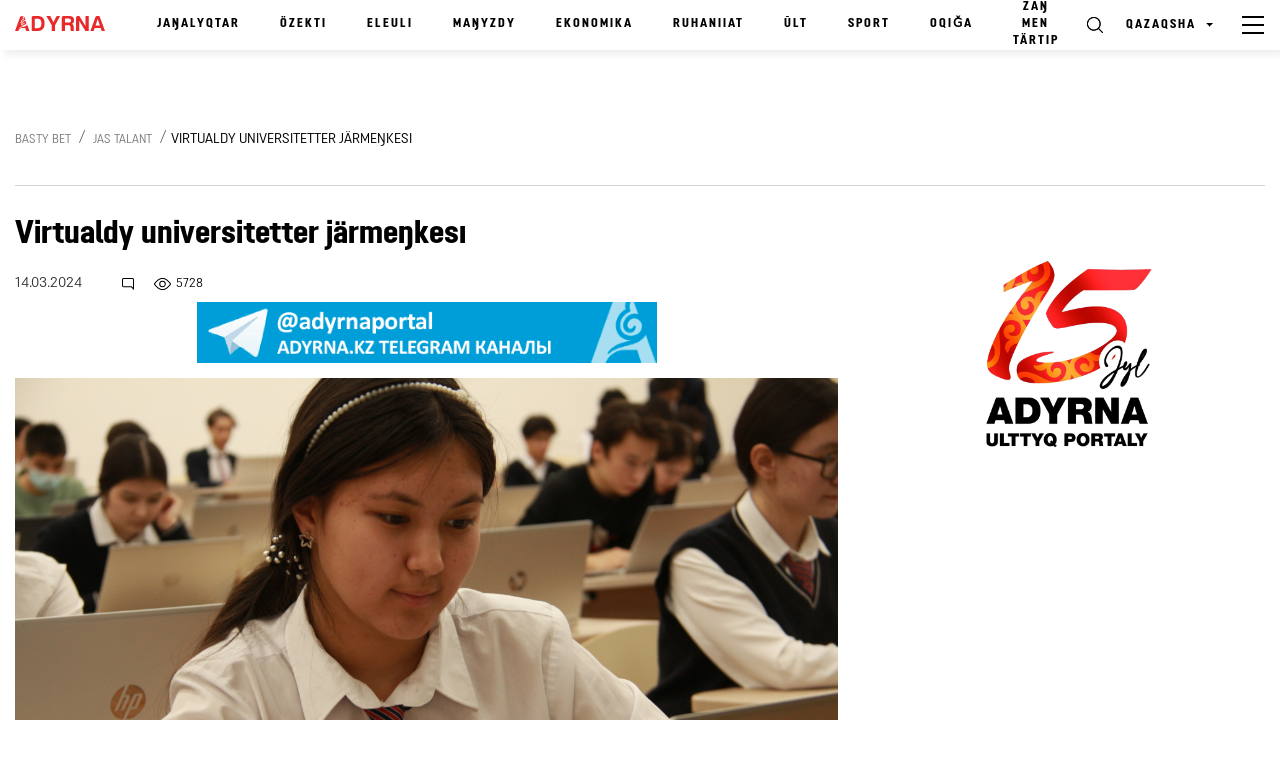

--- FILE ---
content_type: text/html; charset=UTF-8
request_url: https://adyrna.kz/lt/post/190271
body_size: 19886
content:
<link rel="preload" as="style" href="https://adyrna.kz/build/assets/pages.article.fd0feaaa.css" /><link rel="modulepreload" href="https://adyrna.kz/build/assets/script.6ce067e2.js" /><link rel="stylesheet" href="https://adyrna.kz/build/assets/pages.article.fd0feaaa.css" /><script type="module" src="https://adyrna.kz/build/assets/script.6ce067e2.js"></script>
<!--app.blade.php-->
<!doctype html>
<html lang="lt" class="no-js">
<head>

    <meta charset="utf-8">
    <meta http-equiv="x-ua-compatible" content="ie=edge">
    <title>Virtualdy universitetter järmeŋkesı | “Adyrna” ūlttyq portaly</title>
    <meta name="description" content="Taldyqorǧandaǧy Nazarbaev Ziiatkerlık mektebınde Virtualdy universitetter järmeŋkesı öttı. Is - şaraǧa NIStıŋ 100 oquşysy qatysty. Karlton universitetı (Kanada), EDHEC biznes mektebı (Fransiia), Kembridj universitetı (Ūlybritaniia), Arizona memlekettık universitetı (AQŞ), Bremen konstruktorlyq universi... | “Adyrna” ūlttyq portaly">
    <meta name="keywords" content="">
    <meta name="viewport" content="width=device-width, initial-scale=1">
    <meta name="robots" content="index, follow">
    <link rel="canonical" href="https://adyrna.kz/lt/post/190271">
    <meta name="mailru-domain" content="RrLGZI44O0oVBVqJ"/>
    <meta name="format-detection" content="telephone=no">
    <meta name="HandheldFriendly" content="true">
    <meta name="theme-color" content="#F1F1F1">
    <meta property="fb:app_id" content="944375502576896"/>
    <meta name="google-site-verification" content="QfzaGxg6eMFrHCVC9596c0lwyJ7AoUOCPAe1vOoKc9k"/>
        <meta property="og:type" content="article"/>
    
    <meta property="og:locale" content="kk_KZ"/>

    
    
        
    <meta property="og:title" content="Virtualdy universitetter järmeŋkesı | “Adyrna” ūlttyq portaly"/>
    <meta property="og:description" content="Taldyqorǧandaǧy Nazarbaev Ziiatkerlık mektebınde Virtualdy universitetter järmeŋkesı öttı. Is - şaraǧa NIStıŋ 100 oquşysy qatysty. Karlton universitetı (Kanada), EDHEC biznes mektebı (Fransiia), Kembridj universitetı (Ūlybritaniia), Arizona memlekettık universitetı (AQŞ), Bremen konstruktorlyq universi... | “Adyrna” ūlttyq portaly"/>
    <meta property="og:url" content="https://adyrna.kz/lt/post/190271"/>
    <meta property="og:image" content="https://adyrna.kz/content/uploads/2024/03/img_7295.jpg"/>
    <meta property="og:image:secure_url" content="https://adyrna.kz/content/uploads/2024/03/img_7295.jpg"/>
    <meta property="og:image:width" content="1200"/>
    <meta property="og:image:height" content="630"/>


    
    <meta name="twitter:card" content="summary_large_image">
    <meta name="twitter:title" content="Virtualdy universitetter järmeŋkesı | “Adyrna” ūlttyq portaly">
    <meta name="twitter:description" content="Taldyqorǧandaǧy Nazarbaev Ziiatkerlık mektebınde Virtualdy universitetter järmeŋkesı öttı. Is - şaraǧa NIStıŋ 100 oquşysy qatysty. Karlton universitetı (Kanada), EDHEC biznes mektebı (Fransiia), Kembridj universitetı (Ūlybritaniia), Arizona memlekettık universitetı (AQŞ), Bremen konstruktorlyq universi... | “Adyrna” ūlttyq portaly">
    <meta name="twitter:image" content="https://adyrna.kz/content/uploads/2024/03/img_7295.jpg">

    <link rel="image_src" href="https://adyrna.kz/content/uploads/2024/03/img_7295.jpg"/>

    <link rel="icon" type="image/png" href="/favicon.png">

    <script type="application/ld+json">
        {
            "@context": "https://schema.org",
            "@type": "Organization",
            "name": "Nasionalnyi portal «Adyrna»",
            "alternateName": "Adyrna",
            "url": "https://adyrna.kz",
            "logo": "https://adyrna.kz/images/logo.png",
            "founder": {
                "@type": "Person",
                "name": "Arman Serikovich Aubakir",
                "jobTitle": "Rukovoditel portala",
                "description": "Aktivnyi uchastnik obşestvennoi jizni, formiruiuşii nasionalnoe mnenie"
            },
            "description": "«Adyrna» — intellektualno-obşestvennyi media-portal, prodvigaiuşii kazahskuiu identichnost, nasionalnye sennosti, tradisii i duhovnoe nasledie. Platforma podnimaet vajnye temy nasii, analiziruet sobytiia, formiruet buduşee s uvajeniem k istorii.",
            "sameAs": [
                "https://www.facebook.com/adyrna.kz",
                "https://www.instagram.com/adyrna.kz",
                "https://t.me/adyrna_kz"
            ],
            "address": {
                "@type": "PostalAddress",
                "addressCountry": "KZ"
            },
            "foundingDate": "2010",
            "memberOf": {
                "@type": "Organization",
                "name": "Kazahstanskoe media-soobşestvo"
            }
        }
    </script>
    <script type="application/ld+json">
        {
            "@context": "https://schema.org",
            "@type": "NewsMediaOrganization",
            "name": "Nasionalnyi portal «Adyrna»",
            "alternateName": "Adyrna",
            "url": "https://adyrna.kz",
            "logo": {
                "@type": "ImageObject",
                "url": "https://adyrna.kz/images/logo.png",
                "width": 600,
                "height": 60
            },
            "description": "Nasionalnyi portal «Adyrna» — sovremennaia intellektualno-obşestvennaia media-platforma, posviaşionnaia kazahskoi samobytnosti, istorii, duhovnym sennostiam i nasionalnomu razvitiiu.",
            "foundingDate": "2010-01-01",
            "founder": {
                "@type": "Person",
                "name": "Arman Serikovich Aubakir"
            },
            "publishingPrinciples": "https://adyrna.kz/publishing-principles",
            "ethicsPolicy": "https://adyrna.kz/ethics",
            "sameAs": [
                "https://facebook.com/adyrna.kz",
                "https://instagram.com/adyrna.kz",
                "https://t.me/adyrna_kz"
            ],
            "address": {
                "@type": "PostalAddress",
                "addressCountry": "KZ"
            }
        }
    </script>
    


        <script type="application/ld+json">
        {
            "@context": "https://schema.org",
            "@type": "NewsArticle",
            "mainEntityOfPage": {
                "@type": "WebPage",
                "@id": "https://adyrna.kz/lt/post/190271"
            },
            "headline": "Virtualdy universitetter järmeŋkesı | “Adyrna” ūlttyq portaly",
            "description": "Taldyqorǧandaǧy Nazarbaev Ziiatkerlık mektebınde Virtualdy universitetter järmeŋkesı öttı. Is - şaraǧa NIStıŋ 100 oquşysy qatysty. Karlton universitetı (Kanada), EDHEC biznes mektebı (Fransiia), Kembridj universitetı (Ūlybritaniia), Arizona memlekettık universitetı (AQŞ), Bremen konstruktorlyq universi... | “Adyrna” ūlttyq portaly",
            "image": [
                "https://adyrna.kz/content/uploads/2024/03/img_7295.jpg"
            ],
            "author": {
                "@type": "Person",
                "name": "Arman Äubäkır"
            },
            "publisher": {
                "@type": "Organization",
                "name": "Nasionalnyi portal «Adyrna»",
                "logo": {
                    "@type": "ImageObject",
                    "url": "https://adyrna.kz/images/logo.png"
                }
            },
            "datePublished": "2024-03-14T21:12:08+05:00",
            "dateModified": "2026-01-30T15:40:07+05:00"
        }
    </script>
    
    <link rel="preload" as="style" href="https://adyrna.kz/build/assets/pages.article.fd0feaaa.css" /><link rel="preload" as="style" href="https://adyrna.kz/build/assets/app.208eb803.css" /><link rel="modulepreload" href="https://adyrna.kz/build/assets/app.2f185b4f.js" /><link rel="modulepreload" href="https://adyrna.kz/build/assets/script.6ce067e2.js" /><link rel="stylesheet" href="https://adyrna.kz/build/assets/pages.article.fd0feaaa.css" /><link rel="stylesheet" href="https://adyrna.kz/build/assets/app.208eb803.css" /><script type="module" src="https://adyrna.kz/build/assets/app.2f185b4f.js"></script><script type="module" src="https://adyrna.kz/build/assets/script.6ce067e2.js"></script>
    <script>
        (function (H) {
            H.className = H.className.replace(/\bno-js\b/, 'js')
        })(document.documentElement)
    </script>
    <!--[if lt IE 9 ]>
    <script src="/js/html5shiv-3.7.2.min.js" defer type="text/javascript"></script>
    <script src="/js/respond.min.js" defer type="text/javascript"></script>
    <meta content="no" http-equiv="imagetoolbar">
    <![endif]-->
    <!-- Google tag (gtag.js) -->
    <script async src="https://www.googletagmanager.com/gtag/js?id=G-XQQJTGRRKX"></script>
    <script>
        window.dataLayer = window.dataLayer || [];

        function gtag() {
            dataLayer.push(arguments);
        }

        gtag('js', new Date());
        gtag('config', 'G-XQQJTGRRKX');
    </script>

    <!-- Yandex Metrika -->
    <script type="text/javascript">
        (function (m, e, t, r, i, k, a) {
            m[i] = m[i] || function () {
                (m[i].a = m[i].a || []).push(arguments)
            };
            m[i].l = 1 * new Date();
            for (var j = 0; j < document.scripts.length; j++) {
                if (document.scripts[j].src === r) return;
            }
            k = e.createElement(t), a = e.getElementsByTagName(t)[0],
                k.async = 1, k.src = r, a.parentNode.insertBefore(k, a)
        })(window, document, "script", "https://mc.yandex.ru/metrika/tag.js", "ym");
        ym(85939719, "init", {
            clickmap: true,
            trackLinks: true,
            accurateTrackBounce: true
        });
    </script>
    <noscript>
        <div><img src="https://mc.yandex.ru/watch/85939719" style="position:absolute; left:-9999px;" alt=""/></div>
    </noscript>

    <!-- Google Analytics -->
    <script>
        (function (i, s, o, g, r, a, m) {
            i['GoogleAnalyticsObject'] = r;
            i[r] = i[r] || function () {
                (i[r].q = i[r].q || []).push(arguments)
            }, i[r].l = 1 * new Date();
            a = s.createElement(o), m = s.getElementsByTagName(o)[0];
            a.async = 1;
            a.src = g;
            m.parentNode.insertBefore(a, m)
        })(window, document, 'script', 'https://www.google-analytics.com/analytics.js', 'ga');
        ga('create', 'UA-117421885-1', 'auto');
        ga('send', 'pageview');
    </script>

    
    <script data-ad-client="ca-pub-1228786510087501" async
            src="https://pagead2.googlesyndication.com/pagead/js/adsbygoogle.js"></script>

    
    <link rel="stylesheet" href="https://cdnjs.cloudflare.com/ajax/libs/Swiper/4.5.0/css/swiper.css"
          integrity="sha512-cjuGuLmHnZITUy7HuGAl8RiiaNtzKH6ocCsISihxqrK98P1Ki7ugF+Oot0DHgPG++ZpywwsNNUxL4InsG6iYQw=="
          crossorigin="anonymous" referrerpolicy="no-referrer"/>
</head>

<body>

<div id="fb-root"></div>
<script async defer crossorigin="anonymous"
        src="https://connect.facebook.net/kk_KZ/sdk.js#xfbml=1&autoLogAppEvents=1&version=v4.0&appId=944375502576896"></script>
<!-- App Begin -->
<div class="app">

    <!-- App Wrapper Begin -->
    <div class="app__wrapper">

        <!--header.blade.php-->
<!-- Header Begin -->
<header class="header sticky" data-class-fixed="-sticky">

    <div class="header__container container-fluid">
        <a href="/lt" class="logo_adyrna" title="Adyrna"></a>
        <nav class="navigation">
            
                        
            <a href="https://adyrna.kz/lt"
               class="navigation__link">
                Jaŋalyqtar
            </a>
                        
            <a href="https://adyrna.kz/lt/category/ozekti"
               class="navigation__link">
                Özektı
            </a>
                        
            <a href="https://adyrna.kz/lt/category/eleuli"
               class="navigation__link">
                Eleulı
            </a>
                        
            <a href="https://adyrna.kz/lt/category/manizdy"
               class="navigation__link">
                Maŋyzdy
            </a>
                        
            <a href="https://adyrna.kz/lt/category/economics"
               class="navigation__link">
                Ekonomika
            </a>
                        
            <a href="https://adyrna.kz/lt/category/ruhaniyat"
               class="navigation__link">
                Ruhaniiat
            </a>
                        
            <a href="https://adyrna.kz/lt/category/ult"
               class="navigation__link">
                Ūlt
            </a>
                        
            <a href="https://adyrna.kz/lt/category/sport"
               class="navigation__link">
                Sport
            </a>
                        
            <a href="https://adyrna.kz/lt/category/okiga"
               class="navigation__link">
                Oqiǧa
            </a>
                        
            <a href="https://adyrna.kz/lt/category/zan-men-tartip"
               class="navigation__link">
                Zaŋ men tärtıp
            </a>
            

        </nav>
        <div class="header__right d-flex justify-content-end">
            <a href="#" class="header__search" data-toggle="modal" data-target="#modal-search"></a>
            <div class="dropdown header__lang">
                                <div class="header__lang-title">Qazaqsha</div>
                <div class="dropdown-menu dropdown-menu-right">
                    
                                                            <a rel="alternate"
                       hreflang="kk"
                       href="/kk/post/190271"
                       class="header__lang-link"
                    >
                        Qazaqşa
                    </a>
                                                                                <a rel="alternate"
                       hreflang="ru"
                       href="/ru/post/190271"
                       class="header__lang-link"
                    >
                        Russkii
                    </a>
                                                                                <a rel="alternate"
                       hreflang="en"
                       href="/en/post/190271"
                       class="header__lang-link"
                    >
                        English
                    </a>
                                                                                <a rel="alternate"
                       hreflang="zh"
                       href="/zh/post/190271"
                       class="header__lang-link"
                    >
                        简体中文
                    </a>
                                                                                <a rel="alternate"
                       hreflang="tt"
                       href="/tt/post/190271"
                       class="header__lang-link"
                    >
                        قازاقشا
                    </a>
                                                                                                                        <a rel="alternate"
                       hreflang="tr"
                       href="/tr/post/190271"
                       class="header__lang-link"
                    >
                        Türkçe
                    </a>
                                                                                <a rel="alternate"
                       hreflang="jp"
                       href="/jp/post/190271"
                       class="header__lang-link"
                    >
                        日本語
                    </a>
                                                                                <a rel="alternate"
                       hreflang="kr"
                       href="/kr/post/190271"
                       class="header__lang-link"
                    >
                        조선말/朝鮮말
                    </a>
                                        
                </div>
            </div>
            <div class="header__burger">
                <a class="burger"><span class="burger__item"></span></a>
                <div id="mega-menu" class="mega-menu">
                    
                    <div class="mega-menu__row">
                                                <div class="mega-menu__col">
                            <div class="mega-menu__menu">
                                <div class="mega-menu__title">
                                    <a href="/lt/category/batys-ajmaktar">
                                        Batys aimaqtar
                                    </a>
                                </div>

                                                                <a href="/lt/category/batys-kazakstan-oblysy" class="mega-menu__link">
                                    Batys Qazaqstan oblysy
                                </a>
                                                                <a href="/lt/category/oral-kalasy" class="mega-menu__link">
                                    Oral qalasy
                                </a>
                                                                <a href="/lt/category/mangystau-oblysy" class="mega-menu__link">
                                    Maŋǧystau oblysy
                                </a>
                                                                <a href="/lt/category/aktau-kalasy" class="mega-menu__link">
                                    Aqtau qalasy
                                </a>
                                                                <a href="/lt/category/atyrau-oblysy" class="mega-menu__link">
                                    Atyrau oblysy
                                </a>
                                                                <a href="/lt/category/atyrau-kalasy" class="mega-menu__link">
                                    Atyrau qalasy
                                </a>
                                                                <a href="/lt/category/aktebe-oblysy" class="mega-menu__link">
                                    Aqtöbe oblysy
                                </a>
                                                                <a href="/lt/category/aktebe-kalasy" class="mega-menu__link">
                                    Aqtöbe qalasy
                                </a>
                                                            </div>
                        </div>
                                                <div class="mega-menu__col">
                            <div class="mega-menu__menu">
                                <div class="mega-menu__title">
                                    <a href="/lt/category/ortalyk-ajmaktar">
                                        Ortalyq aimaqtar
                                    </a>
                                </div>

                                                                <a href="/lt/category/astana-kalasy" class="mega-menu__link">
                                    Astana qalasy
                                </a>
                                                                <a href="/lt/category/akmola-oblysy" class="mega-menu__link">
                                    Aqmola oblysy
                                </a>
                                                                <a href="/lt/category/kekshetau-kalasy" class="mega-menu__link">
                                    Kökşetau qalasy
                                </a>
                                                                <a href="/lt/category/karagandy-kalasy" class="mega-menu__link">
                                    Qaraǧandy qalasy
                                </a>
                                                                <a href="/lt/category/karagandy-oblysy" class="mega-menu__link">
                                    Qaraǧandy oblysy
                                </a>
                                                                <a href="/lt/category/ulytau-oblysy" class="mega-menu__link">
                                    Ūlytau oblysy
                                </a>
                                                                <a href="/lt/category/zhezkazgan-kalasy" class="mega-menu__link">
                                    Jezqazǧan qalasy
                                </a>
                                                                <a href="/lt/category/temirtau-kalasy" class="mega-menu__link">
                                    Temırtau qalasy
                                </a>
                                                                <a href="/lt/category/balkash-kalasy" class="mega-menu__link">
                                    Balqaş qalasy
                                </a>
                                                            </div>
                        </div>
                                                <div class="mega-menu__col">
                            <div class="mega-menu__menu">
                                <div class="mega-menu__title">
                                    <a href="/lt/category/soltystik-ajmaktar">
                                        Soltüstık aimaqtar
                                    </a>
                                </div>

                                                                <a href="/lt/category/kostanaj-kalasy" class="mega-menu__link">
                                    Qostanai qalasy
                                </a>
                                                                <a href="/lt/category/kostanaj-oblysy" class="mega-menu__link">
                                    Qostanai oblysy
                                </a>
                                                                <a href="/lt/category/pavlodar-kalasy" class="mega-menu__link">
                                    Pavlodar qalasy
                                </a>
                                                                <a href="/lt/category/pavlodar-oblysy" class="mega-menu__link">
                                    Pavlodar oblysy
                                </a>
                                                                <a href="/lt/category/petropavl-kalasy" class="mega-menu__link">
                                    Petropavl qalasy
                                </a>
                                                                <a href="/lt/category/soltystik-kazakstan-oblysy" class="mega-menu__link">
                                    Soltüstık Qazaqstan oblysy
                                </a>
                                                            </div>
                        </div>
                                                <div class="mega-menu__col">
                            <div class="mega-menu__menu">
                                <div class="mega-menu__title">
                                    <a href="/lt/category/ontystik-ajmaktar">
                                        Oŋtüstık aimaqtar
                                    </a>
                                </div>

                                                                <a href="/lt/category/almaty-kalasy" class="mega-menu__link">
                                    Almaty qalasy
                                </a>
                                                                <a href="/lt/category/almaty-oblysy" class="mega-menu__link">
                                    Almaty oblysy
                                </a>
                                                                <a href="/lt/category/taldykorgan-kalasy" class="mega-menu__link">
                                    Taldyqorǧan qalasy
                                </a>
                                                                <a href="/lt/category/jetisu-oblysy" class="mega-menu__link">
                                    Jetısu oblysy
                                </a>
                                                                <a href="/lt/category/shymkent-kalasy" class="mega-menu__link">
                                    Şymkent qalasy
                                </a>
                                                                <a href="/lt/category/tyrkistan-oblysy" class="mega-menu__link">
                                    Türkıstan oblysy
                                </a>
                                                                <a href="/lt/category/tyrkistan-kalasy" class="mega-menu__link">
                                    Türkıstan qalasy
                                </a>
                                                                <a href="/lt/category/taraz-kalasy" class="mega-menu__link">
                                    Taraz qalasy
                                </a>
                                                                <a href="/lt/category/zhambyil-oblyisyi" class="mega-menu__link">
                                    Jambyl oblysy
                                </a>
                                                                <a href="/lt/category/kyzylorda-kalasy" class="mega-menu__link">
                                    Qyzylorda qalasy
                                </a>
                                                                <a href="/lt/category/kyzylorda-oblysy" class="mega-menu__link">
                                    Qyzylorda oblysy
                                </a>
                                                            </div>
                        </div>
                                                <div class="mega-menu__col">
                            <div class="mega-menu__menu">
                                <div class="mega-menu__title">
                                    <a href="/lt/category/shygys-ajmaktar">
                                        Şyǧys aimaqtar
                                    </a>
                                </div>

                                                                <a href="/lt/category/semej-kalasy" class="mega-menu__link">
                                    Semei qalasy
                                </a>
                                                                <a href="/lt/category/oskemen-kalasy" class="mega-menu__link">
                                    Öskemen qalasy
                                </a>
                                                                <a href="/lt/category/shygys-kazakstan-oblysy" class="mega-menu__link">
                                    Şyǧys Qazaqstan oblysy
                                </a>
                                                                <a href="/lt/category/abai-oblysy" class="mega-menu__link">
                                    Abai oblysy
                                </a>
                                                            </div>
                        </div>
                                                <div class="mega-menu__col">
                            <div class="mega-menu__menu">
                                <div class="mega-menu__title">
                                    <a href="/lt/category/news">
                                        Jaŋalyqtar
                                    </a>
                                </div>

                                                                <a href="/lt/category/kazakhstan" class="mega-menu__link">
                                    Qazaqstan
                                </a>
                                                                <a href="/lt/category/alem" class="mega-menu__link">
                                    Älem
                                </a>
                                                                <a href="/lt/category/qogam" class="mega-menu__link">
                                    Qoǧam
                                </a>
                                                                <a href="/lt/category/kokeikesti" class="mega-menu__link">
                                    Kökeikestı
                                </a>
                                                                <a href="/lt/category/enbek-adamy" class="mega-menu__link">
                                    Eŋbek adamy
                                </a>
                                                                <a href="/lt/category/sport" class="mega-menu__link">
                                    Sport
                                </a>
                                                                <a href="/lt/category/suhbat" class="mega-menu__link">
                                    Sūhbat
                                </a>
                                                                <a href="/lt/category/pikirler" class="mega-menu__link">
                                    ...Tıl kespek joq!
                                </a>
                                                                <a href="/lt/category/adyrnama" class="mega-menu__link">
                                    Adyrnama
                                </a>
                                                                <a href="/lt/category/polls" class="mega-menu__link">
                                    Saualnama
                                </a>
                                                                <a href="/lt/category/saraptama" class="mega-menu__link">
                                    Saraptama
                                </a>
                                                            </div>
                        </div>
                                                <div class="mega-menu__col">
                            <div class="mega-menu__menu">
                                <div class="mega-menu__title">
                                    <a href="/lt/category/eleuli">
                                        Eleulı
                                    </a>
                                </div>

                                                                <a href="/lt/category/ishki-sayasat" class="mega-menu__link">
                                    Işkı saiasat
                                </a>
                                                                <a href="/lt/category/syrtky-sayasat" class="mega-menu__link">
                                    Syrtqy saiasat
                                </a>
                                                                <a href="/lt/category/investment-policy" class="mega-menu__link">
                                    İnvestisiialyq saiasat
                                </a>
                                                                <a href="/lt/category/gender-policy" class="mega-menu__link">
                                    Genderlık saiasat
                                </a>
                                                                <a href="/lt/category/population-policy" class="mega-menu__link">
                                    Demografiialyq saiasat
                                </a>
                                                                <a href="/lt/category/social-politics" class="mega-menu__link">
                                    Äleumettık saiasat
                                </a>
                                                                <a href="/lt/category/bilic-zhane-sayasat" class="mega-menu__link">
                                    Bilık jäne saiasat
                                </a>
                                                                <a href="/lt/category/basshylardyn-ratingi" class="mega-menu__link">
                                    Basşylar men äkımderdıŋ reitingı
                                </a>
                                                                <a href="/lt/category/azamattyq-qogam-instituttary" class="mega-menu__link">
                                    Azamattyq qoǧam instituttary
                                </a>
                                                                <a href="/lt/category/state-agency" class="mega-menu__link">
                                    Memlekettık organdar
                                </a>
                                                                <a href="/lt/category/appointment-and-resignation" class="mega-menu__link">
                                    Taǧaiyndaular men bosatular
                                </a>
                                                                <a href="/lt/category/human-rights" class="mega-menu__link">
                                    Adam qūqyqtary
                                </a>
                                                                <a href="/lt/category/kr-zahdary" class="mega-menu__link">
                                    QR zaŋdary
                                </a>
                                                                <a href="/lt/category/memlekettik-bagdarlamalar" class="mega-menu__link">
                                    Memlekettık baǧdarlamalar
                                </a>
                                                                <a href="/lt/category/diplomat-missiyasy" class="mega-menu__link">
                                    Diplomat missiiasy
                                </a>
                                                                <a href="/lt/category/sajlau-2021" class="mega-menu__link">
                                    Sailau 2021
                                </a>
                                                                <a href="/lt/category/kukyk" class="mega-menu__link">
                                    Qūqyq
                                </a>
                                                                <a href="/lt/category/el" class="mega-menu__link">
                                    El
                                </a>
                                                                <a href="/lt/category/bas-talyryp" class="mega-menu__link">
                                    Bas taqyryp
                                </a>
                                                                <a href="/lt/category/minber" class="mega-menu__link">
                                    Mınber
                                </a>
                                                                <a href="/lt/category/referendum2024" class="mega-menu__link">
                                    Referendum 2024
                                </a>
                                                            </div>
                        </div>
                                                <div class="mega-menu__col">
                            <div class="mega-menu__menu">
                                <div class="mega-menu__title">
                                    <a href="/lt/category/economics">
                                        Ekonomika
                                    </a>
                                </div>

                                                                <a href="/lt/category/traditional-economy" class="mega-menu__link">
                                    Dästürlı ekonomika
                                </a>
                                                                <a href="/lt/category/market-economy" class="mega-menu__link">
                                    Naryqtyq ekonomika
                                </a>
                                                                <a href="/lt/category/administrative-economy" class="mega-menu__link">
                                    Ämırşıl-äkımşıl ekonomika
                                </a>
                                                                <a href="/lt/category/people-control" class="mega-menu__link">
                                    Halyqtyq baqylau
                                </a>
                                                                <a href="/lt/category/anticorruption" class="mega-menu__link">
                                    Sybailas jemqorlyqqa qarsy saiasat
                                </a>
                                                                <a href="/lt/category/tourism" class="mega-menu__link">
                                    Turizm
                                </a>
                                                                <a href="/lt/category/analitika" class="mega-menu__link">
                                    Analitika
                                </a>
                                                                <a href="/lt/category/biznes-zhanalyktar" class="mega-menu__link">
                                    Biznes jaŋalyqtar
                                </a>
                                                                <a href="/lt/category/arzhyi" class="mega-menu__link">
                                    Qarjy
                                </a>
                                                            </div>
                        </div>
                                                <div class="mega-menu__col">
                            <div class="mega-menu__menu">
                                <div class="mega-menu__title">
                                    <a href="/lt/category/manizdy">
                                        Maŋyzdy
                                    </a>
                                </div>

                                                                <a href="/lt/category/ulttyk-tarih" class="mega-menu__link">
                                    Ūlttyq tarih
                                </a>
                                                                <a href="/lt/category/duniejuzilik-tarih" class="mega-menu__link">
                                    Düniejüzılık tarih
                                </a>
                                                                <a href="/lt/category/qazaq-khandygy" class="mega-menu__link">
                                    Qazaq handyǧy
                                </a>
                                                                <a href="/lt/category/alash-uldary" class="mega-menu__link">
                                    Alaş ūldary
                                </a>
                                                                <a href="/lt/category/turkitanu" class="mega-menu__link">
                                    Türkıtanu
                                </a>
                                                                <a href="/lt/category/olketanu" class="mega-menu__link">
                                    Ölketanu
                                </a>
                                                                <a href="/lt/category/aldaspan" class="mega-menu__link">
                                    Aldaspan
                                </a>
                                                                <a href="/lt/category/rune" class="mega-menu__link">
                                    Köne türık jazuy
                                </a>
                                                                <a href="/lt/category/altyn-orda-750" class="mega-menu__link">
                                    Altyn orda - 750
                                </a>
                                                                <a href="/lt/category/al-farabi-1150" class="mega-menu__link">
                                    Əl-Farabi - 1150
                                </a>
                                                                <a href="/lt/category/abai-175" class="mega-menu__link">
                                    Abai - 175
                                </a>
                                                            </div>
                        </div>
                                                <div class="mega-menu__col">
                            <div class="mega-menu__menu">
                                <div class="mega-menu__title">
                                    <a href="/lt/category/ruhaniyat">
                                        Ruhaniiat
                                    </a>
                                </div>

                                                                <a href="/lt/category/shygarmashylyk" class="mega-menu__link">
                                    Şyǧarmaşylyq
                                </a>
                                                                <a href="/lt/category/poeziya" class="mega-menu__link">
                                    Poeziia
                                </a>
                                                                <a href="/lt/category/proza" class="mega-menu__link">
                                    Proza
                                </a>
                                                                <a href="/lt/category/drama" class="mega-menu__link">
                                    Drama
                                </a>
                                                                <a href="/lt/category/dala-danalygy" class="mega-menu__link">
                                    Dala danalyǧy
                                </a>
                                                                <a href="/lt/category/asyl-qazyna" class="mega-menu__link">
                                    Asyl qazyna
                                </a>
                                                                <a href="/lt/category/soz-qudiret" class="mega-menu__link">
                                    Söz – qūdıret
                                </a>
                                                                <a href="/lt/category/on-birinshi-kalamysh-ruhaniyat" class="mega-menu__link">
                                    On bırınşı qalamūş
                                </a>
                                                                <a href="/lt/category/kitaphana" class="mega-menu__link">
                                    Kıtaphana
                                </a>
                                                                <a href="/lt/category/ertegiler" class="mega-menu__link">
                                    Ertegıler
                                </a>
                                                                <a href="/lt/category/ruhani-jangyry" class="mega-menu__link">
                                    Ruhani jaŋǧyru
                                </a>
                                                                <a href="/lt/category/alash-arkauy" class="mega-menu__link">
                                    Alaş arqauy
                                </a>
                                                            </div>
                        </div>
                                                <div class="mega-menu__col">
                            <div class="mega-menu__menu">
                                <div class="mega-menu__title">
                                    <a href="/lt/category/oner">
                                        Mädeniet
                                    </a>
                                </div>

                                                                <a href="/lt/category/keskindeme-oneri" class="mega-menu__link">
                                    Keskındeme önerı
                                </a>
                                                                <a href="/lt/category/bi" class="mega-menu__link">
                                    Bi önerı
                                </a>
                                                                <a href="/lt/category/actorlik-oner" class="mega-menu__link">
                                    Akterlık öner
                                </a>
                                                                <a href="/lt/category/teatr" class="mega-menu__link">
                                    Teatr
                                </a>
                                                                <a href="/lt/category/kino" class="mega-menu__link">
                                    Kino
                                </a>
                                                                <a href="/lt/category/television" class="mega-menu__link">
                                    Televiziia
                                </a>
                                                                <a href="/lt/category/circus" class="mega-menu__link">
                                    Sirk
                                </a>
                                                                <a href="/lt/category/showbiz" class="mega-menu__link">
                                    Estrada
                                </a>
                                                                <a href="/lt/category/media" class="mega-menu__link">
                                    Media
                                </a>
                                                                <a href="/lt/category/arhitektura" class="mega-menu__link">
                                    Arhitektura
                                </a>
                                                            </div>
                        </div>
                                                <div class="mega-menu__col">
                            <div class="mega-menu__menu">
                                <div class="mega-menu__title">
                                    <a href="/lt/category/ult">
                                        Ūlt
                                    </a>
                                </div>

                                                                <a href="/lt/category/salt-dastur" class="mega-menu__link">
                                    Salt-dästür
                                </a>
                                                                <a href="/lt/category/ulttyq-oiyn" class="mega-menu__link">
                                    Ūlttyq oiyn
                                </a>
                                                                <a href="/lt/category/ulttyq-tagam" class="mega-menu__link">
                                    Ūlttyq taǧam
                                </a>
                                                                <a href="/lt/category/ulttyq-tarbie" class="mega-menu__link">
                                    Ūlttyq tärbie
                                </a>
                                                                <a href="/lt/category/ultty-kiim" class="mega-menu__link">
                                    Ūlttyq kiım
                                </a>
                                                                <a href="/lt/category/jeti-qazyna" class="mega-menu__link">
                                    Jetı qazyna
                                </a>
                                                            </div>
                        </div>
                                                <div class="mega-menu__col">
                            <div class="mega-menu__menu">
                                <div class="mega-menu__title">
                                    <a href="/lt/category/life-style">
                                        Live Style
                                    </a>
                                </div>

                                                                <a href="/lt/category/bozbala" class="mega-menu__link">
                                    Bozbala
                                </a>
                                                                <a href="/lt/category/boizhetken" class="mega-menu__link">
                                    Boijetken
                                </a>
                                                                <a href="/lt/category/homework" class="mega-menu__link">
                                    Üi tapsyrmasy
                                </a>
                                                                <a href="/lt/category/mahabbat" class="mega-menu__link">
                                    Mahabbat
                                </a>
                                                                <a href="/lt/category/shanyrak" class="mega-menu__link">
                                    Şaŋyraq
                                </a>
                                                                <a href="/lt/category/san" class="mega-menu__link">
                                    Sän
                                </a>
                                                                <a href="/lt/category/interesting-events" class="mega-menu__link">
                                    Qyzyqty oqiǧalar
                                </a>
                                                                <a href="/lt/category/eskeri-zhurnalistika" class="mega-menu__link">
                                    Äskeri jurnalistika
                                </a>
                                                                <a href="/lt/category/fotoreportazhdar" class="mega-menu__link">
                                    Fotoreportajdar
                                </a>
                                                            </div>
                        </div>
                                                <div class="mega-menu__col">
                            <div class="mega-menu__menu">
                                <div class="mega-menu__title">
                                    <a href="/lt/category/others">
                                        Basqa
                                    </a>
                                </div>

                                                                <a href="/lt/category/baldyrgan" class="mega-menu__link">
                                    Baldyrǧan
                                </a>
                                                                <a href="/lt/category/jas-talant" class="mega-menu__link">
                                    Jas talant
                                </a>
                                                                <a href="/lt/category/temirqazyq" class="mega-menu__link">
                                    Temırqazyq
                                </a>
                                                                <a href="/lt/category/tugan-jer-project" class="mega-menu__link">
                                    «Tuǧan jer» jobasy
                                </a>
                                                                <a href="/lt/category/ulttyq-qundylyqtar-ult-qorgany" class="mega-menu__link">
                                    Ūlttyq qūndylyqtar ūlt qorǧany
                                </a>
                                                                <a href="/lt/category/factcheck" class="mega-menu__link">
                                    Factcheck
                                </a>
                                                                <a href="/lt/category/uly-otan-sofysyna-katysushylar" class="mega-menu__link">
                                    Ekınşı düniejüzılık soǧysqa qatysuşylar
                                </a>
                                                                <a href="/lt/category/kr-zannamasy" class="mega-menu__link">
                                    QR zaŋnamasy
                                </a>
                                                            </div>
                        </div>
                                                <div class="mega-menu__col">
                            <div class="mega-menu__menu">
                                <div class="mega-menu__title">
                                    <a href="/lt/category/ozekti">
                                        Özektı
                                    </a>
                                </div>

                                                                <a href="/lt/category/densaulyk" class="mega-menu__link">
                                    Densaulyq
                                </a>
                                                                <a href="/lt/category/featured" class="mega-menu__link">
                                    Caŋlaq
                                </a>
                                                                <a href="/lt/category/fighting-extremism" class="mega-menu__link">
                                    Ekstremizmmen küres
                                </a>
                                                                <a href="/lt/category/kazakh-terminology" class="mega-menu__link">
                                    Qazaq terminologiiasy
                                </a>
                                                                <a href="/lt/category/event" class="mega-menu__link">
                                    Is-şara
                                </a>
                                                                <a href="/lt/category/podcast" class="mega-menu__link">
                                    Podcast
                                </a>
                                                                <a href="/lt/category/sholu" class="mega-menu__link">
                                    Şolu
                                </a>
                                                                <a href="/lt/category/kezkaras" class="mega-menu__link">
                                    Közqaras
                                </a>
                                                                <a href="/lt/category/eksklyuziv" class="mega-menu__link">
                                    Ekskliuziv
                                </a>
                                                                <a href="/lt/category/regiondar" class="mega-menu__link">
                                    Regiondar
                                </a>
                                                                <a href="/lt/category/ekologiya" class="mega-menu__link">
                                    Ekologiia
                                </a>
                                                            </div>
                        </div>
                                                <div class="mega-menu__col">
                            <div class="mega-menu__menu">
                                <div class="mega-menu__title">
                                    <a href="/lt/category/bilim-zhene-gylym">
                                        Bılım jäne ǧylym
                                    </a>
                                </div>

                                                                <a href="/lt/category/psychology" class="mega-menu__link">
                                    Psihologiia
                                </a>
                                                                <a href="/lt/category/astronomy" class="mega-menu__link">
                                    Astronomiia
                                </a>
                                                                <a href="/lt/category/science" class="mega-menu__link">
                                    Ǧylym araiy (Science)
                                </a>
                                                                <a href="/lt/category/zhigerlen" class="mega-menu__link">
                                    Jıgerlen
                                </a>
                                                                <a href="/lt/category/akyl-patshalygy" class="mega-menu__link">
                                    Aqyl patşalyǧy
                                </a>
                                                                <a href="/lt/category/amazing-live" class="mega-menu__link">
                                    Ǧajap-live
                                </a>
                                                                <a href="/lt/category/mugalim-mertebesi" class="mega-menu__link">
                                    Mūǧalım märtebesı
                                </a>
                                                                <a href="/lt/category/mazmyndama" class="mega-menu__link">
                                    Mazmūndama
                                </a>
                                                            </div>
                        </div>
                                                <div class="mega-menu__col">
                            <div class="mega-menu__menu">
                                <div class="mega-menu__title">
                                    <a href="/lt/category/densaulyk1">
                                        Densaulyq
                                    </a>
                                </div>

                                                                <a href="/lt/category/salauatty-ömir-salty" class="mega-menu__link">
                                    Salauatty ömır salty
                                </a>
                                                                <a href="/lt/category/halyk-emshiligi" class="mega-menu__link">
                                    Halyq emşılıgı
                                </a>
                                                                <a href="/lt/category/koronavirus" class="mega-menu__link">
                                    Koronavirus
                                </a>
                                                            </div>
                        </div>
                        
                        
                        <div class="mega-menu__col">
                            <div class="mega-menu__menu">
                                <div class="mega-menu__title"></div>
                                <a href="https://shinline.kz/" target="_blank" class="mega-menu__link">
                                    İnternet-magazin Şin Line &raquo;
                                </a>
                            </div>
                        </div>
                    </div>

                    <div class="mega-menu__contacts" style="margin-top: 40px;">
                        <div class="mega-menu__contacts-title">Kerı bailanys</div>
                        <div class="mega-menu__contacts-item">
                            <div class="mega-menu__contacts-icon -whatsapp"></div>
                            +7 707 676 6977
                        </div>
                        <div class="mega-menu__contacts-item">
                            <div class="mega-menu__contacts-icon -email"></div>
                            adyrnaportal@gmail.com
                        </div>
                        <div class="mega-menu__contacts-item">
                            <div class="mega-menu__contacts-icon -ad"></div>
                            <a href="/page/reklama-na-sajte-adyrna-kz" class="mega-menu__link"
                               style="margin-top: 0;">Jarnama</a>
                        </div>
                    </div>


                    <div class="mega-menu__app">
                        <a href="#" class="mega-menu__app-link">
                            <img src="/images/appstore.svg" alt="">
                        </a>
                        <a href="#" class="mega-menu__app-link">
                            <img src="/images/playmarket.svg" alt="">
                        </a>
                    </div>
                </div>
            </div>
        </div>

    </div>


</header>


        <!-- App Main Begin -->
        <main role="main" class="app__main">

            <!-- Article Begin -->
<style>
    p {
        margin-bottom: 0;
    }
/* .article__body > div > div { */
/*     style="white-space: normal !important; */
/* } */
</style>
<section class="py-6">
    <div class="container">
        <ul class="breadcrumbs">
            <li class="breadcrumbs__item">
                <a href=" / " class="breadcrumbs__link">Basty bet</a>
            </li>
            <li class="breadcrumbs__item">
                <a href="https://adyrna.kz/lt/category/jas-talant" class="breadcrumbs__link">Jas talant</a>
            </li>
            <li class="breadcrumbs__item">Virtualdy universitetter järmeŋkesı</li>
        </ul>

        <article class="article">
            <div class="row h-100">
                <div class="col-lg-8">
                    <h1 class="article__title">Virtualdy universitetter järmeŋkesı</h1>
                    <div class="row flex">

                    </div>
                    <div class="article__tools pb-2">
                        <div class="article__date">14.03.2024</div>
                        <div class="article__tools-item">
                            <div class="article__tools-icon -comments"></div>
                            <span class="fb-comments-count" data-href="getFBCommentsUrl"></span>
                        </div>
                        <div class="article__tools-item">
                            <div class="article__tools-icon -eye"></div>
                            5728
                        </div>

                    </div>
                    <center>
                        <a href="https://t.me/adyrnaportal" target="_blank">
                            <img
                                src="https://adyrna.kz/content/uploads/2023/01/adyrna_telegram.png" width="460"
                                alt="Adyrna.kz Telegram" style="padding-top: 0; padding-bottom: 15px;"
                                loading="lazy">
                        </a>
                    </center>
                    <img src="https://adyrna.kz/content/uploads/2024/03/img_7295.jpg" class="article__img" alt="https://adyrna.kz/content/uploads/2024/03/img_7295.jpg"
                         loading="lazy">
                    <!--                    <figcaption class="article__figcaption">https://adyrna.kz/content/uploads/2024/03/img_7295.jpg</figcaption>-->

                    <div class="row">
                        <div class="col-lg-10">
                            <div class="article__body">
                                
                                <div style="white-space: pre-wrap;"><strong>Taldyqorǧandaǧy Nazarbaev Ziiatkerlık mektebınde Virtualdy universitetter järmeŋkesı öttı.</strong>

Is - şaraǧa NIS-tıŋ 100 oquşysy qatysty.

Karlton universitetı (Kanada), EDHEC biznes mektebı (Fransiia), Kembridj universitetı (Ūlybritaniia), Arizona memlekettık universitetı (AQŞ), Bremen konstruktorlyq universitetı (Germaniia), Gonkong universitetı siiaqty ärtürlı elderdıŋ 39 universitetı bolaşaq studentterge qyzyqtyratyn sūraqtary boiynşa keŋes berdı.

Järmeŋke barysynda oquşylar beine chattar, mätındık chattar, prezentasiialar jäne onlain sessiialar siiaqty ärtürlı kommunikasiia formattaryn paidalanyp universitet ökılderımen belsendı aralasty. Sondai-aq balalar türlı pıkırtalastarǧa qatysyp, halyqaralyq bılım beru mümkındıkterın talqylap, universitet ökılderıne sūraqtar qoidy.

<img class="aligncenter size-full wp-image-190272" src="https://adyrna.kz/content/uploads/2024/03/img_7298-scaled.jpg" alt="" width="2560" height="1707" />
<blockquote> Stoni Bruktaǧy Niu-Iork memlekettık universitetınıŋ keŋesşısı Pal Krimimen söilesu barysynda men universitettıŋ 100% grant bere almaitynyn bıldım. Bır uaqytta bırneşe universitetterdı qamti otyryp, saitty zerttep qana qoimai, olarmen bailanysyp, sūraqtarǧa jauap alǧan, keremet mümkındık, - dep öz pıkırımen Edvard Ni, 11-synyp oquşysy bölıstı.

Fordhem universitetınıŋ ökılımen tıl tabysa aldym. Būl Niu-Iork qalasyndaǧy üş kampusty alyp jatqan amerikandyq jeke universitet. Eŋ tömengı talap etıletın ILTS, SAT ūpailary, būl universitetke tüsu üşın taǧy ne daiyndau kerek, tūrmys jaǧdaiy qandai, tolyq grant bar ma, joq pa, sony bıldım, - Mädi Temırtas, 11 synyp oquşysy.</blockquote>
Öz kezegınde, qatysuşy universitetter oquşylarǧa bolaşaq bılım alu mümkındıkterı turaly tüsınıkterın keŋeituge mümkındık beretın käsıbi baǧyttardy qamtityn ärtürlı bılım beru baǧdarlamalaryn ūsyndy.

<img class="aligncenter size-full wp-image-190274" src="https://adyrna.kz/content/uploads/2024/03/img_7281-scaled.jpg" alt="" width="2560" height="1707" />

&nbsp;</div>
                                                                                                <div class="flex gap-5 mb-3 pt-4">
                                                                    </div>
                                <div class="ui shape socials">
                                    <div class="sides">
                                        <div class="side active">
                                            <div class="content">
                                                <div class="header-sides">
                                                    <a class="ui large basic label"
                                                       href="https://web.facebook.com/adyrna.kz/" target="_blank"><span
                                                            style="color:#1EB4F1;font-size: 18px;">Facebook</span> -
                                                        paraqşamyzǧa jazylyŋyz!

                                                    </a>
                                                    <img class="social" src="/images/facebook.png">
                                                </div>
                                            </div>
                                        </div>
                                        <div class="side">
                                            <div class="content">
                                                <div class="header-sides">
                                                    <a class="ui large basic label"
                                                       href="https://www.youtube.com/channel/UCP5lDuFEFUU3KvzKibnnhNg?app=desktop"
                                                       target="_blank">
                                                        <span style="color:#1EB4F1;font-size: 18px;">YouTube</span>
                                                        -
                                                        arnamyzǧa jazylyŋyz!
                                                    </a>
                                                    <img class="social" src="/images/youtube.png">
                                                </div>
                                            </div>
                                        </div>
                                        <div class="side">
                                            <div class="content">
                                                <div class="header-sides">
                                                    <a class="ui large basic label"
                                                       href="https://www.instagram.com/adyrna.kz/" target="_blank"><span
                                                            style="color:#1EB4F1;font-size: 18px;">Instagram</span>
                                                        -
                                                        paraqşamyzǧa jazylyŋyz!

                                                    </a>
                                                    <img class="social" src="/images/instagram.png">
                                                </div>
                                            </div>
                                        </div>
                                        <div class="side">
                                            <div class="content">
                                                <div class="header-sides">
                                                    <a class="ui large basic label"
                                                       href="https://m.vk.com/adyrnaportal?from=groups" target="_blank"><span
                                                            style="color:#1EB4F1;font-size: 18px;">VK</span> -
                                                        tobymyzǧa jazylyŋyz!

                                                    </a>
                                                    <img class="social" src="/images/vk.png">
                                                </div>
                                            </div>
                                        </div>
                                        <div class="side">
                                            <div class="content">
                                                <div class="header-sides">
                                                    <a class="ui large basic label" href="https://t.me/adyrnaportal"
                                                       target="_blank"><span style="color:#1EB4F1;font-size: 18px;">Telegram</span>
                                                        - arnamyzǧa jazylyŋyz!
                                                    </a>
                                                    <img class="social" src="/images/telegram.png">
                                                </div>
                                            </div>
                                        </div>
                                        <div class="side">
                                            <div class="content">
                                                <div class="header-sides">
                                                    <a class="ui large basic label"
                                                       href="https://ok.ru/profile/580750453189" target="_blank">
                                                        <span
                                                            style="color:#1EB4F1;font-size: 18px;">OK
        </span> -
                                                        paraqşamyzǧa jazylyŋyz!

                                                    </a>
                                                    <img class="social" src="/images/odnoklassniki.png">
                                                </div>
                                            </div>
                                        </div>
                                        <div class="side">
                                            <div class="content">
                                                <div class="header-sides">
                                                    <a class="ui large basic label" href="https://twitter.com/adyrna_kz"
                                                       target="_blank">
                                                        <span style="color:#1EB4F1;font-size: 18px;">Twitter
        </span> -
                                                        paraqşamyzǧa jazylyŋyz!

                                                    </a>
                                                    <img class="social" src="/images/twitter.png">
                                                </div>
                                            </div>
                                        </div>
                                        <div class="side">
                                            <div class="content">
                                                <div class="header-sides">
                                                    <a class="ui large basic label"
                                                       href="https://www.linkedin.com/mwlite/in/adyrna-portaly-7864601a8"
                                                       target="_blank"><span style="color:#1EB4F1;font-size: 18px;">LinkedIn
        </span> -
                                                        paraqşamyzǧa jazylyŋyz!

                                                    </a>
                                                    <img class="social" src="/images/linkedin.png">
                                                </div>
                                            </div>
                                        </div>
                                    </div>
                                </div>
                                <link
                                    href="https://fonts.googleapis.com/css?family=Montserrat:300,400,700&amp;subset=cyrillic,cyrillic-ext"
                                    rel="stylesheet">                                <h3 class="subscribe" style="margin-top: 30px; margin-bottom: 20px;">Basqalarmen bölıse
                                    otyryŋyz</h3>
                                <share-buttons class="share-title">
                                    <div class="adyrna-sb-group adyrna-sb-modern-dark ng-star-inserted">

                                        <share-button class="adyrna-sb-button adyrna-sb-modern-dark ng-star-inserted">
                                            <button
                                                class="adyrna-sb-wrapper adyrna-sb-facebook adyrna-sb-show-icon adyrna-sb-show-text"
                                                style="--facebook-color:#4267B2; font-size: 11.2px;" data-type="fb">
                                                <div class="adyrna-sb-inner">
                                                    <div class="adyrna-sb-content">
                                                        <div class="adyrna-sb-icon ng-star-inserted"><i
                                                                class="fa fa-facebook-f"></i></div>
                                                        <div class="adyrna-sb-text ng-star-inserted"> Facebook</div>
                                                    </div>
                                                </div>
                                            </button>
                                        </share-button>

                                        <share-button class="adyrna-sb-button adyrna-sb-modern-dark ng-star-inserted">
                                            <button
                                                class="adyrna-sb-wrapper adyrna-sb-twitter adyrna-sb-show-icon adyrna-sb-show-text"
                                                style="--twitter-color:#00acee; font-size: 11.2px;" data-type="tw">
                                                <div class="adyrna-sb-inner">
                                                    <div class="adyrna-sb-content">
                                                        <div class="adyrna-sb-icon ng-star-inserted"><i
                                                                class="fa fa-twitter"></i></div>
                                                        <div class="adyrna-sb-text ng-star-inserted"> Twitter</div>
                                                    </div>
                                                </div>
                                            </button>
                                        </share-button>

                                        <share-button class="adyrna-sb-button adyrna-sb-modern-dark ng-star-inserted">
                                            <button
                                                class="adyrna-sb-wrapper adyrna-sb-google adyrna-sb-show-icon adyrna-sb-show-text"
                                                style="--google-color:#DB4437; font-size: 11.2px;" data-type="gg">
                                                <div class="adyrna-sb-inner">
                                                    <div class="adyrna-sb-content">
                                                        <div class="adyrna-sb-icon ng-star-inserted"><i
                                                                class="fa fa-google-plus"></i></div>
                                                        <div class="adyrna-sb-text ng-star-inserted"> Google+</div>
                                                    </div>
                                                </div>
                                            </button>
                                        </share-button>

                                        <share-button class="adyrna-sb-button adyrna-sb-modern-dark ng-star-inserted">
                                            <button
                                                class="adyrna-sb-wrapper adyrna-sb-vk adyrna-sb-show-icon adyrna-sb-show-text"
                                                style="--vk-color:#4C75A3; font-size: 11.2px;" data-type="vk">
                                                <div class="adyrna-sb-inner">
                                                    <div class="adyrna-sb-content">
                                                        <div class="adyrna-sb-icon ng-star-inserted"><i
                                                                class="fa fa-vk"></i></div>
                                                        <div class="adyrna-sb-text ng-star-inserted"> VKontakte</div>
                                                    </div>
                                                </div>
                                            </button>
                                        </share-button>

                                        <share-button class="adyrna-sb-button adyrna-sb-modern-dark ng-star-inserted">
                                            <button
                                                class="adyrna-sb-wrapper adyrna-sb-whatsapp adyrna-sb-show-icon adyrna-sb-show-text"
                                                style="--whatsapp-color:#25D366; font-size: 11.2px;" data-type="wa">
                                                <div class="adyrna-sb-inner">
                                                    <div class="adyrna-sb-content">
                                                        <div class="adyrna-sb-icon ng-star-inserted"><i
                                                                class="fa fa-whatsapp"></i></div>
                                                        <div class="adyrna-sb-text ng-star-inserted"> WhatsApp</div>
                                                    </div>
                                                </div>
                                            </button>
                                        </share-button>

                                        <share-button class="adyrna-sb-button adyrna-sb-modern-dark ng-star-inserted">
                                            <button
                                                class="adyrna-sb-wrapper adyrna-sb-telegram adyrna-sb-show-icon adyrna-sb-show-text"
                                                style="--telegram-color:#0088cc; font-size: 11.2px;" data-type="te">
                                                <div class="adyrna-sb-inner">
                                                    <div class="adyrna-sb-content">
                                                        <div class="adyrna-sb-icon ng-star-inserted"><i
                                                                class="fa fa-telegram"></i></div>
                                                        <div class="adyrna-sb-text ng-star-inserted"> Telegram</div>
                                                    </div>
                                                </div>
                                            </button>
                                        </share-button>

                                        <share-button class="adyrna-sb-button adyrna-sb-modern-dark ng-star-inserted">
                                            <button
                                                class="adyrna-sb-wrapper adyrna-sb-ok adyrna-sb-show-icon adyrna-sb-show-text"
                                                style="--ok-color:#ed812b; font-size: 11.2px;" data-type="ok">
                                                <div class="adyrna-sb-inner">
                                                    <div class="adyrna-sb-content">
                                                        <div class="adyrna-sb-icon ng-star-inserted"><i
                                                                class="fa fa-odnoklassniki"></i></div>
                                                        <div class="adyrna-sb-text ng-star-inserted"> Odnoklassniki
                                                        </div>
                                                    </div>
                                                </div>
                                            </button>
                                        </share-button>

                                        <share-button class="adyrna-sb-button adyrna-sb-modern-dark ng-star-inserted">
                                            <button
                                                class="adyrna-sb-wrapper adyrna-sb-linkedin adyrna-sb-show-icon adyrna-sb-show-text"
                                                style="--linkedin-color:#006fa6; font-size: 11.2px;" data-type="li">
                                                <div class="adyrna-sb-inner">
                                                    <div class="adyrna-sb-content">
                                                        <div class="adyrna-sb-icon ng-star-inserted"><i
                                                                class="fa fa-linkedin"></i></div>
                                                        <div class="adyrna-sb-text ng-star-inserted"> LinkedIn</div>
                                                    </div>
                                                </div>
                                            </button>
                                        </share-button>

                                        <share-button class="adyrna-sb-button adyrna-sb-modern-dark ng-star-inserted">
                                            <button
                                                class="adyrna-sb-wrapper adyrna-sb-email adyrna-sb-show-icon adyrna-sb-show-text"
                                                style="--email-color:#FF961C; font-size: 11.2px;" data-type="email">
                                                <div class="adyrna-sb-inner">
                                                    <div class="adyrna-sb-content">
                                                        <div class="adyrna-sb-icon ng-star-inserted"><i
                                                                class="fa fa-envelope"></i></div>
                                                        <div class="adyrna-sb-text ng-star-inserted"> Email</div>
                                                    </div>
                                                </div>
                                            </button>
                                        </share-button>

                                        <share-button class="adyrna-sb-button adyrna-sb-modern-dark ng-star-inserted">
                                            <button onclick="copyLink()" id="copy_link"
                                                    class="adyrna-sb-wrapper adyrna-sb-copy adyrna-sb-show-icon adyrna-sb-show-text"
                                                    style="--copy-color:#607D8B; font-size: 11.2px;">
                                                <div class="adyrna-sb-inner">
                                                    <div class="adyrna-sb-content">
                                                        <div class="adyrna-sb-icon ng-star-inserted"><i
                                                                class="fa fa-link"></i></div>
                                                        <div class="adyrna-sb-text ng-star-inserted"> Copy link</div>
                                                    </div>
                                                </div>
                                            </button>
                                        </share-button>

                                        <share-button class="adyrna-sb-button adyrna-sb-modern-dark ng-star-inserted">
                                            <button
                                                class="adyrna-sb-wrapper adyrna-sb-print adyrna-sb-show-icon adyrna-sb-show-text"
                                                style="--print-color:#32a1a3; font-size: 11.2px;"
                                                onclick='print();'>
                                                <div class="adyrna-sb-inner">
                                                    <div class="adyrna-sb-content">
                                                        <div class="adyrna-sb-icon ng-star-inserted"><i
                                                                class="fa fa-print"></i></div>
                                                        <div class="adyrna-sb-text ng-star-inserted"> Print</div>
                                                    </div>
                                                </div>
                                            </button>
                                        </share-button>

                                    </div>
                                </share-buttons>
                                <div class="c-author__content"></div>
                                <div data-la-block="aa4051c3-ae23-4e4c-a0c2-91c4d3e7387b"></div>
                                <div id="dujin-ovocawehohavofazafo">
                                    <script>
                                        !(function (w, m) {
                                            (w[m] || (w[m] = [])) && w[m].push(
                                                {id: 'dujin-ovocawehohavofazafo', block: '122990', site_id: '21653'}
                                            );
                                        })(window, 'mtzBlocks');
                                    </script>
                                </div>


                            </div>
                            <!--                            !! $post->getMeta('article-footer-script') !!-->
                            <div class="section-header">
    <div class="section-header__title">Pıkırler</div>
</div>
<div class="fb-comments" data-href="getFBCommentsUrl" data-width="100%" data-numposts="10"></div>
                        </div>
                        <div class="col-lg-2 order-lg-first">
                            <div class="article__share jsStickyMenu">
                                <div class="article__share-title">Bölısu</div>
<a href="http://www.facebook.com/share.php?u=https://adyrna.kz/lt/post/190271&title=Virtualdy universitetter järmeŋkesı" target="_blank" class="article__share-link">
    <i class="fa fa-facebook"></i>
</a>
<a href="http://twitter.com/share?text=Virtualdy universitetter järmeŋkesı&url=https://adyrna.kz/lt/post/190271" target="_blank" class="article__share-link">
    <i class="fa fa-twitter"></i>
</a>
<a href="http://vk.com/share.php?url=https://adyrna.kz/lt/post/190271&title=Virtualdy universitetter järmeŋkesı" target="_blank" class="article__share-link">
    <i class="fa fa-vk"></i>
</a>
<a href="https://telegram.me/share/url?url=https://adyrna.kz/lt/post/190271&text=Virtualdy universitetter järmeŋkesı" target="_blank" class="article__share-link">
    <i class="fa fa-telegram"></i>
</a>
<a href="https://api.whatsapp.com/send?text=Virtualdy universitetter järmeŋkesı https://adyrna.kz/lt/post/190271" class="article__share-link">
    <i class="fa fa-whatsapp"></i>
</a>
<a href="mailto:?subject=Virtualdy universitetter järmeŋkesı&body=https://adyrna.kz/lt/post/190271" target="_blank" class="article__share-link">
    <i class="fa fa-envelope-square"></i>
</a>
<!-- <a href="#" class="article__share-link">
    <i class="fa fa-print"></i>
</a> -->
                            </div>
                        </div>
                    </div>
                </div>
                <div class="col-lg-4 h-100 d-flex flex-column">
                    <img class="img-fluid" src="/images/adyrna15.png"/>
                    <!--                    <div class="same-news">
    <div class="same-news__header">Redaksiia taŋdauy</div>
        <div class="same-news__item d-flex">
        <a href="https://adyrna.kz/lt/post/73836" class="same-news__img">
            <img src="https://adyrna.kz/content/uploads/2021/06/cb9d1b69-2307-49bf-a2df-38fe35580617.jpeg">
        </a>
        <a href="https://adyrna.kz/lt/post/73836" class="same-news__title">Jandarbek Bekşin sot zalynda</a>
    </div>
        <div class="same-news__item d-flex">
        <a href="https://adyrna.kz/lt/post/32434" class="same-news__img">
            <img src="https://adyrna.kz/content/uploads/2020/03/bez-nazvaniya-2.jpg">
        </a>
        <a href="https://adyrna.kz/lt/post/32434" class="same-news__title">Mūǧalımderge mektepke baruǧa rūqsat joq</a>
    </div>
        <div class="same-news__item d-flex">
        <a href="https://adyrna.kz/lt/post/44166" class="same-news__img">
            <img src="https://adyrna.kz/content/uploads/2020/08/5bbb439c-d2e8-4642-9353-1801c9fc9fe8-960x500.jpeg?token=bc055a42aa513fa5bb4a2101c91a7d7f">
        </a>
        <a href="https://adyrna.kz/lt/post/44166" class="same-news__title">Bılım beru granttary iegerlerınıŋ tızımı</a>
    </div>
    </div>
-->
                    <div class="mt-3">
                                            </div>
                </div>
            </div>
        </article>
    </div>
</section>
<!--/. Article End -->

<!-- News Begin -->
<section>
    <div class="container">
        <div class="section-header -center">
            <div class="section-header__title">Basqa materialdar</div>
        </div>
        <div class="px-lg-5 py-lg-3">
            <div class="row" vertical-gutter="50">
                                <div class="col-md-6 col-lg-4">
                    <div class="news -short">
                        <a href="https://adyrna.kz/lt/post/1238867">
                            <img src="https://adyrna.kz/storage/uploads/GNGXx8DPtsFRidA7hO1aLzbcf0MFCxGvx1MZt7Gp.jpg" alt="" loading="lazy" class="news__img">
                        </a>
                        <a href="https://adyrna.kz/lt/post/1238867" class="news__title">Semei qalasyndaǧy «Öndırıs» industriialyq aimaǧy 96 gektardan 186 gektarǧa deiın keŋeitılıp jatyr</a>
                    </div>
                </div>
                                <div class="col-md-6 col-lg-4">
                    <div class="news -short">
                        <a href="https://adyrna.kz/lt/post/1238331">
                            <img src="https://adyrna.kz/storage/uploads/P8T3aXffhO2J8MmKYH107ZBCsMMLLqYj1kxjkgVy.webp" alt="" loading="lazy" class="news__img">
                        </a>
                        <a href="https://adyrna.kz/lt/post/1238331" class="news__title">Astanalyq jıgıt erekşe elektrskeit jasap şyqty</a>
                    </div>
                </div>
                                <div class="col-md-6 col-lg-4">
                    <div class="news -short">
                        <a href="https://adyrna.kz/lt/post/1238084">
                            <img src="https://adyrna.kz/storage/uploads/IsxFrX1QBoOkjoTlOV2dwsd2ogotQrs8GSVN6Wg4.jpg" alt="" loading="lazy" class="news__img">
                        </a>
                        <a href="https://adyrna.kz/lt/post/1238084" class="news__title">Ädebi audarmanyŋ qyr-syry: tüpnūsqa men balamanyŋ arasy</a>
                    </div>
                </div>
                                <div class="col-md-6 col-lg-4">
                    <div class="news -short">
                        <a href="https://adyrna.kz/lt/post/238890">
                            <img src="https://adyrna.kz/content/uploads/2025/05/img_0107-960x500.jpg?token=f01de548007e1d34869995e418401698" alt="" loading="lazy" class="news__img">
                        </a>
                        <a href="https://adyrna.kz/lt/post/238890" class="news__title">Bolaşaq jastardyŋ qolynda: Nazarbaev Ziiatkerlık mektebınıŋ oquşylary bırınşı vise-ministrge innovasiialyq jobalardy ūsyndy</a>
                    </div>
                </div>
                                <div class="col-md-6 col-lg-4">
                    <div class="news -short">
                        <a href="https://adyrna.kz/lt/post/238597">
                            <img src="https://adyrna.kz/content/uploads/2025/05/img_0303-960x500.jpg?token=daf64e5f96f89c803382f5b7ddbfcb0d" alt="" loading="lazy" class="news__img">
                        </a>
                        <a href="https://adyrna.kz/lt/post/238597" class="news__title"></a>
                    </div>
                </div>
                                <div class="col-md-6 col-lg-4">
                    <div class="news -short">
                        <a href="https://adyrna.kz/lt/post/235904">
                            <img src="https://adyrna.kz/content/uploads/2025/04/img_0748-960x500.jpg?token=3f54ecfe16ec7e23db9f8122695462ab" alt="" loading="lazy" class="news__img">
                        </a>
                        <a href="https://adyrna.kz/lt/post/235904" class="news__title">Taldyqorǧandyq Nazarbaev Ziiatkerlık mektebı Äleumettık bastamalardy jalǧastyruda</a>
                    </div>
                </div>
                            </div>
        </div>
    </div>
</section>
<!--/. News End -->

            <!-- Subscribe Begin -->
<section class="subscribe">
    <div class="container">
        <div class="subscribe__box">
            <div class="row" vertical-gutter="30">
                <div class="col-lg-6">
                    <div class="subscribe__title">Adyrna.kz ūlttyq portalynyŋ maŋyzdy aqparattaryna jazylu</div>
                    <div class="subscribe__subtitle">Soŋǧy jaŋalyqtar turaly habardar bolyŋyz</div>
                </div>
                <div class="col-lg-6">
                    <div id="mc_embed_signup">
                    <form action="https://adyrna.us1.list-manage.com/subscribe/post?u=401489d84e6e8cd83a9c7b8e0&amp;id=c5cf3cf37a" method="post" id="mc-embedded-subscribe-form" name="mc-embedded-subscribe-form" class="validate" target="_blank" novalidate>
                    <div id="mc_embed_signup_scroll">
                    <div class="subscribe__form">
                        <div class="subscribe__control has-error">
                            <input type="email" value="" name="EMAIL" class="required email subscribe__input" id="mce-EMAIL" placeholder="Sızdıŋ elektrondy poştaŋyz">
                            <div id="mce-responses" class="clear">
                        		<div class="response" id="mce-error-response" style="display:none"></div>
                        		<div class="response" id="mce-success-response" style="display:none"></div>
                        	</div>    <!-- real people should not fill this in and expect good things - do not remove this or risk form bot signups-->
                            <div style="position: absolute; left: -5000px;" aria-hidden="true"><input type="text" name="b_401489d84e6e8cd83a9c7b8e0_c5cf3cf37a" tabindex="-1" value=""></div>
                        </div>
                        <input type="submit" value="Jazylu" name="subscribe" id="mc-embedded-subscribe" class="button -default subscribe__button"></div>
                    </div>
                    </form>
                </div>
            </div>
        </div>
    </div>
</section><!--/. Subscribe End -->
            <!-- Category Begin -->
<section class="category">
   <div class="container">
      <div class="category__row">
         <div class="category__col">
            <div class="category__menu">
               <div class="category__title"><a href="/lt/category/batys-ajmaktar">Batys aimaqtar</a></div>
               <a href="/lt/category/batys-kazakstan-oblysy" class="category__link">Batys Qazaqstan oblysy</a>
               <a href="/lt/category/oral-kalasy" class="category__link">Oral qalasy</a>
               <a href="/lt/category/mangystau-oblysy" class="category__link">Maŋǧystau oblysy</a>
               <a href="/lt/category/aktau-kalasy" class="category__link">Aqtau qalasy</a>
               <a href="/lt/category/atyrau-oblysy" class="category__link">Atyrau oblysy</a>
               <a href="/lt/category/atyrau-kalasy" class="category__link">Atyrau qalasy</a>
               <a href="/lt/category/aktebe-oblysy" class="category__link">Aqtöbe oblysy</a>
               <a href="/lt/category/aktebe-kalasy" class="category__link">Aqtöbe qalasy</a>
            </div>
         </div>
         <div class="category__col">
            <div class="category__menu">
               <div class="category__title"><a href="/lt/category/ortalyk-ajmaktar">Ortalyq aimaqtar</a></div>
               <a href="/lt/category/astana-kalasy" class="category__link">Astana qalasy</a>
               <a href="/lt/category/akmola-oblysy" class="category__link">Aqmola oblysy</a>
               <a href="/lt/category/kekshetau-kalasy" class="category__link">Kökşetau qalasy</a>
               <a href="/lt/category/karagandy-kalasy" class="category__link">Qaraǧandy qalasy</a>
               <a href="/lt/category/karagandy-oblysy" class="category__link">Qaraǧandy oblysy</a>
                <a href="/lt/category/ulytau-oblysy" class="category__link">Ūlytau oblysy</a>
               <a href="/lt/category/zhezkazgan-kalasy" class="category__link">Jezqazǧan qalasy</a>
               <a href="/lt/category/temirtau-kalasy" class="category__link">Temırtau qalasy</a>
               <a href="/lt/category/balkash-kalasy" class="category__link">Balqaş qalasy</a>
            </div>
         </div>
         <div class="category__col">
            <div class="category__menu">
               <div class="category__title"><a href="/lt/category/soltystik-ajmaktar">Soltüstık aimaqtar</a></div>
               <a href="/lt/category/kostanaj-kalasy" class="category__link">Qostanai qalasy</a>
               <a href="/lt/category/kostanaj-oblysy" class="category__link">Qostanai oblysy</a>
               <a href="/lt/category/pavlodar-kalasy" class="category__link">Pavlodar qalasy</a>
               <a href="/lt/category/pavlodar-oblysy" class="category__link">Pavlodar oblysy</a>
               <a href="/lt/category/petropavl-kalasy" class="category__link">Petropavl qalasy</a>
               <a href="/lt/category/soltystik-kazakstan-oblysy" class="category__link">Soltüstık Qazaqstan oblysy</a>
            </div>
         </div>
         <div class="category__col">
            <div class="category__menu">
               <div class="category__title"><a href="/lt/category/ontystik-ajmaktar">Oŋtüstık aimaqtar</a></div>
               <a href="/lt/category/almaty-kalasy" class="category__link">Almaty qalasy</a>
               <a href="/lt/category/almaty-oblysy" class="category__link">Almaty oblysy</a>
               <a href="/lt/category/taldykorgan-kalasy" class="category__link">Taldyqorǧan qalasy</a>
               <a href="/lt/category/jetisu-oblysy" class="category__link">Jetısu oblysy</a>
               <a href="/lt/category/shymkent-kalasy" class="category__link">Şymkent qalasy</a>
               <a href="/lt/category/tyrkistan-oblysy" class="category__link">Türkıstan oblysy</a>
               <a href="/lt/category/tyrkistan-kalasy" class="category__link">Türkıstan qalasy</a>
               <a href="/lt/category/taraz-kalasy" class="category__link">Taraz qalasy</a>
               <a href="/lt/category/zhambyil-oblyisyi" class="category__link">Jambyl oblysy</a>
               <a href="/lt/category/kyzylorda-kalasy" class="category__link">Qyzylorda qalasy</a>
               <a href="/lt/category/kyzylorda-oblysy" class="category__link">Qyzylorda oblysy</a>
            </div>
         </div>
         <div class="category__col">
            <div class="category__menu">
               <div class="category__title"><a href="/lt/category/shygys-ajmaktar">Şyǧys aimaqtar</a></div>
               <a href="/lt/category/semej-kalasy" class="category__link">Semei qalasy</a>
               <a href="/lt/category/oskemen-kalasy" class="category__link">Öskemen qalasy</a>
               <a href="/lt/category/shygys-kazakstan-oblysy" class="category__link">Şyǧys Qazaqstan oblysy</a>
               <a href="/lt/category/abai-oblysy" class="category__link">Abai oblysy</a>
            </div>
         </div>
      </div>
      <div class="category__row mt-5">
         <div class="category__col">
            <div class="category__menu">
               <div class="category__title"><a href="/">Jaŋalyqtar</a></div>
               <a href="/lt/category/kazakhstan" class="category__link">Qazaqstan</a>
               <a href="/lt/category/alem" class="category__link">Älem</a>
               <a href="/lt/category/qogam" class="category__link">Qoǧam</a>
               <a href="/lt/category/kokeikesti" class="category__link">Kökeikestı</a>
               <a href="/lt/category/sport" class="category__link">Sport</a>
               <a href="/lt/category/suhbat" class="category__link">Sūhbat</a>
               <a href="/lt/category/pikirler" class="category__link">...Tıl kespek joq!</a>
               <a href="/lt/category/adyrnama" class="category__link">Adyrnama</a>
               <a href="/lt/category/saraptama" class="category__link">Saraptama</a>
               <a href="/polls" class="category__link">Saualnama</a>
               <a href="/archive" class="category__link">Mūraǧat</a>
               <a href="/okiga" class="category__link">Oqiǧa</a>
            </div>
         </div>
         <div class="category__col">
            <div class="category__menu">
               <div class="category__title"><a href="/lt/category/eleuli">Eleulı</a></div>
               <a href="/lt/category/ishki-sayasat" class="category__link">Işkı saiasat</a>
               <a href="/lt/category/syrtky-sayasat" class="category__link">Syrtqy saiasat</a>
               <a href="/lt/category/jastar-sayasaty" class="category__link">Jastar saiasaty</a>
               <a href="/lt/category/investment-policy" class="category__link">İnvestisiialyq saiasat</a>
               <a href="/lt/category/gender-policy" class="category__link">Genderlık saiasat</a>
               <a href="/lt/category/population-policy" class="category__link">Demografiialyq saiasat</a>
               <a href="/lt/category/social-politics" class="category__link">Äleumettık saiasat</a>
               <a href="/lt/category/bilic-zhane-sayasat" class="category__link">Bilık jäne saiasat</a>
               <a href="/lt/category/basshylardyn-ratingi" class="category__link">Basşylar men äkımderdıŋ reitingı</a>
               <a href="/lt/category/azamattyq-qogam-instituttary" class="category__link">Azamattyq qoǧam instituttary</a>
               <a href="/lt/category/state-agency" class="category__link">Memlekettık organdar</a>
               <a href="/lt/category/appointment-and-resignation" class="category__link">Taǧaiyndaular men bosatular</a>
               <a href="/lt/category/human-rights" class="category__link">Adam qūqyqtary</a>
               <a href="/lt/category/kr-zahdary" class="category__link">QR zaŋdary</a>
               <a href="/lt/category/memlekettik-bagdarlamalar" class="category__link">Memlekettık baǧdarlamalar</a>
               <a href="/lt/category/diplomat-missiyasy" class="category__link">Diplomat missiiasy</a>
               <a href="/lt/category/sajlau-2021" class="category__link">Sailau 2021</a>
               <a href="/lt/category/kukyk" class="category__link">Qūqyq</a>
			   <a href="/lt/category/el" class="category__link">El</a>
               <a href="/lt/category/bas-talyryp" class="category__link">Bas taqyryp</a>
               <a href="/lt/category/minber" class="category__link">Mınber</a>
               <a href="/lt/category/referendum2024" class="category__link">Referendum 2024</a>
            </div>
         </div>
         <div class="category__col">
            <div class="category__menu">
               <div class="category__title"><a href="/lt/category/economics">Ekonomika</a></div>
               <a href="/lt/category/traditional-economy" class="category__link">Dästürlı ekonomika</a>
               <a href="/lt/category/market-economy" class="category__link">Naryqtyq ekonomika</a>
               <a href="/lt/category/administrative-economy" class="category__link">Ämırşıl-äkımşıl ekonomika</a>
               <a href="/lt/category/people-control" class="category__link">Halyqtyq baqylau</a>
               <a href="/lt/category/anticorruption" class="category__link">Sybailas jemqorlyqqa qarsy saiasat</a>
               <a href="/lt/category/tourism" class="category__link">Turizm</a>
               <a href="/lt/category/analitika" class="category__link">Analitika</a>
               <a href="/lt/category/biznes-zhanalyktar" class="category__link">Biznes jaŋalyqtar</a>
               <a href="/lt/category/arzhyi" class="category__link">Qarjy</a>
            </div>
         </div>
         <div class="category__col">
            <div class="category__menu">
               <div class="category__title"><a href="/lt/category/manizdy">Maŋyzdy</a></div>
               <a href="/lt/category/ulttyk-tarih" class="category__link">Ūlttyq tarih</a>
               <a href="/lt/category/duniejuzilik-tarih" class="category__link">Düniejüzılık tarih</a>
               <a href="/lt/category/qazaq-khandygy" class="category__link">Qazaq handyǧy</a>
               <a href="/lt/category/alash-uldary" class="category__link">Alaş ūldary</a>
               <a href="/lt/category/turkitanu" class="category__link">Türkıtanu</a>
               <a href="/lt/category/olketanu" class="category__link">Ölketanu</a>
               <a href="/lt/category/aldaspan" class="category__link">Aldaspan</a>
               <a href="/lt/category/rune" class="category__link">Köne türık jazuy</a>
               <a href="/lt/category/altyn-orda-750" class="category__link">Altyn orda - 750</a>
               <a href="/lt/category/al-farabi-1150" class="category__link">Əl-Farabi - 1150</a>
               <a href="/lt/category/abai-175" class="category__link">Abai - 175</a>
            </div>
         </div>
         <div class="category__col">
            <div class="category__menu">
               <div class="category__title"><a href="/lt/category/ruhaniyat">Ruhaniiat</a></div>
               <a href="/lt/category/shygarmashylyk" class="category__link">Şyǧarmaşylyq</a>
               <a href="/lt/category/poeziya" class="category__link">Poeziia</a>
               <a href="/lt/category/proza" class="category__link">Proza</a>
               <a href="/lt/category/drama" class="category__link">Drama</a>
               <a href="/lt/category/dala-danalygy" class="category__link">Dala danalyǧy</a>
               <a href="/lt/category/asyl-qazyna" class="category__link">Asyl qazyna</a>
               <a href="/lt/category/soz-qudiret" class="category__link">Söz – qūdıret</a>
               <a href="/lt/category/on-birinshi-kalamysh-ruhaniyat" class="category__link">On bırınşı qalamūş</a>
               <a href="/lt/category/kitaphana" class="category__link">Kıtaphana</a>
               <a href="/lt/category/ertegiler" class="category__link">Ertegıler</a>
               <a href="/lt/category/ruhani-jangyry" class="category__link">Ruhani jaŋǧyru</a>
               <a href="/lt/category/alash-arkauy" class="category__link">Alaş arqauy</a>
            </div>
         </div>
      </div>
      <div class="category__row mt-5">
         <div class="category__col">
            <div class="category__menu">
               <div class="category__title"><a href="/lt/category/oner">Mädeniet</a></div>
               <a href="/lt/category/keskindeme-oneri" class="category__link">Keskındeme önerı</a>
               <a href="/lt/category/bi" class="category__link">Bi önerı</a>
               <a href="/lt/category/actorlik-oner" class="category__link">Akterlık öner</a>
               <a href="/lt/category/teatr" class="category__link">Teatr</a>
               <a href="/lt/category/kino" class="category__link">Kino</a>
               <a href="/lt/category/television" class="category__link">Televiziia</a>
               <a href="/lt/category/circus" class="category__link">Sirk</a>
               <a href="/lt/category/showbiz" class="category__link">Estrada</a>
			   <a href="/lt/category/media" class="category__link">Media</a>
			   <a href="/lt/category/arhitektura" class="category__link">Arhitektura</a>
            </div>
         </div>
         <div class="category__col">
            <div class="category__menu">
               <div class="category__title"><a href="/lt/category/ult">Ūlt</a></div>
               <a href="/lt/category/salt-dastur" class="category__link">Salt-dästür</a>
               <a href="/lt/category/ulttyq-oiyn" class="category__link">Ūlttyq oiyn</a>
               <a href="/lt/category/ulttyq-tagam" class="category__link">Ūlttyq taǧam</a>
               <a href="/lt/category/ulttyq-tarbie" class="category__link">Ūlttyq tärbie</a>
               <a href="/lt/category/ultty-kiim" class="category__link">Ūlttyq kiım</a>
               <a href="/lt/category/jeti-qazyna" class="category__link">Jetı qazyna</a>
            </div>
         </div>
         <div class="category__col">
            <div class="category__menu">
               <div class="category__title"><a href="/lt/category/life-style">Live Style</a></div>
               <a href="/lt/category/bozbala" class="category__link">Bozbala</a>
               <a href="/lt/category/boizhetken" class="category__link">Boijetken</a>
               <a href="/lt/category/homework" class="category__link">Üi tapsyrmasy</a>
               <a href="/lt/category/okyrmannyn-zhanajkajy" class="category__link">Oqyrmannyŋ janaiqaiy</a>
               <a href="/lt/category/mahabbat" class="category__link">Mahabbat</a>
               <a href="/lt/category/shanyrak" class="category__link">Şaŋyraq</a>
               <a href="/lt/category/san" class="category__link">Sän</a>
               <a href="/lt/category/interesting-events" class="category__link">Qyzyqty oqiǧalar</a>
               <a href="/lt/category/eskeri-zhurnalistika" class="category__link">Äskeri jurnalistika</a>
               <a href="/lt/category/fotoreportazhdar" class="category__link">Fotoreportajdar</a>
            </div>
         </div>
         <div class="category__col">
            <div class="category__menu">
               <div class="category__title">Basqa</div>
               <a href="/lt/category/baldyrgan" class="category__link">Baldyrǧan</a>
               <a href="/lt/category/jas-talant" class="category__link">Jas talant</a>
               <a href="/lt/category/temirqazyq" class="category__link">Temırqazyq</a>
               <a href="/lt/category/tugan-jer-project" class="category__link">«Tuǧan jer» jobasy</a>
               <a href="/lt/category/special-project" class="category__link">Arnaiy jobalar</a>
               <a href="/lt/category/video" class="category__link">Videogalereia</a>
               <a href="/lt/category/ulttyq-qundylyqtar-ult-qorgany" class="category__link">Ūlttyq qūndylyqtar ūlt qorǧany</a>
               <a href="/lt/category/factcheck" class="category__link">Factcheck</a>
               <a href="/lt/category/uly-otan-sofysyna-katysushylar" class="category__link">Ekınşı düniejüzılık soǧysqa qatysuşylar</a>
               <a href="/lt/category/kr-zannamasy" class="category__link">QR zaŋnamasy</a>
            </div>
         </div>
         <div class="category__col">
            <div class="category__menu">
               <div class="category__title"><a href="/lt/category/ozekti">Özektı</a></div>
               <a href="/lt/category/densaulyk" class="category__link">Densaulyq</a>
               <a href="/lt/category/featured" class="category__link">Caŋlaq</a>
               <a href="/lt/category/fighting-extremism" class="category__link">Ekstremizmmen küres</a>
               <a href="/lt/category/kazakh-terminology" class="category__link">Qazaq terminologiiasy</a>
               <a href="/lt/category/event" class="category__link">Is-şara</a>
               <a href="/lt/category/podcast" class="category__link">Podcast</a>
               <a href="/lt/category/sholu" class="category__link">Şolu</a>
               <a href="/lt/category/kezkaras" class="category__link">Közqaras</a>
               <a href="/lt/category/eksklyuziv" class="category__link">Ekskliuziv</a>
               <a href="/lt/category/regiondar" class="category__link">Regiondar</a>
               <a href="/lt/category/ekologiya" class="category__link">Ekologiia</a>
            </div>
         </div>
         <div class="category__col">
            <div class="category__menu">
               <div class="category__title"><a href="/lt/category/bilim-zhene-gylym">Bılım jäne ǧylym</a></div>
               <a href="/lt/category/psychology" class="category__link">Psihologiia</a>
               <a href="/lt/category/astronomy" class="category__link">Astronomiia</a>
               <a href="/lt/category/science" class="category__link">Ǧylym araiy (Science)</a>
               <a href="/lt/category/zhigerlen" class="category__link">Jıgerlen</a>
               <a href="/lt/category/akyl-patshalygy" class="category__link">Aqyl patşalyǧy</a>
               <a href="/lt/category/amazing-live" class="category__link">Ǧajap-live</a>
               <a href="/lt/category/mugalim-mertebesi" class="category__link">Mūǧalım märtebesı</a>
               <a href="/lt/category/mazmyndama" class="category__link">Mazmūndama</a>
            </div>
         </div>
         <div class="category__col">
            <div class="category__menu">
               <div class="category__title"><a href="/lt/category/densaulyk1">Densaulyq</a></div>
               <a href="/lt/category/salauatty-ömir-salty" class="category__link">Salauatty ömır salty</a>
               <a href="/lt/category/halyk-emshiligi" class="category__link">Halyq emşılıgı</a>
               <a href="/lt/category/koronavirus" class="category__link">Koronavirus</a>
            </div>
         </div>
         <div class="category__col">
            <div class="category__menu">
               <div class="category__title">Serıktester/Partnery</div>
               <a href="https://ima.kz/" target="_blank" class="category__link"><strong style="color:#e82929;">Sozdanie saitov v Astane</strong></a>
               <a href="https://abc-almaty.kz/" target="_blank" class="category__link"><strong style="color:#e82929;">Razrabotka saitov v Almaty</strong></a>
               <a href="https://lovabuket.kz/" target="_blank"class="category__link"><strong style="color:#e82929;">Dostavka svetov v Astane</strong></a>
            </div>
         </div>

      </div>
   </div>
</section>
<!--/. Category End -->

        </main><!--/. App Main End -->

        <!-- Footer Begin -->
<footer class="footer">
    <div class="container">
        <div class="row align-items-center" vertical-gutter="30">
            <div class="col-md-4">
                <div class="footer__text text-center text-md-left">
                    2015 jyly QR İnvestisiialar jäne damu ministrlıgınıŋ bailanys, aqparattandyru jäne aqparat komitetıne №15099-İA nömırımen tırkelıp, “Adyrna.kz” aqparattyq agenttıgı retınde kuälıgı berıldı. <br/>
Menşık iesı: «Adyrna media holding» JŞS <br/><br/>Meken-jai: Almaty q., Bostandyq audany, Gagarin daŋǧyly, 181<br/>Email: adyrnaportal@gmail.com, Whatsapp: +7 707 676 6977
                </div>
                <div class="mega-menu__contacts-item">
                     <div class="mega-menu__contacts-icon -ad"></div>
                     <a href="/page/reklama-na-sajte-adyrna-kz" class="mega-menu__link" style="margin-top: 0;">Jarnama</a>
                     <div class="">&nbsp; / &nbsp;</div>
                     <a href="/page/privacy-policy" class="mega-menu__link" style="margin-top: 0;">Qūpiialylyq saiasaty</a>
                  </div>
            </div>
            <div class="col-md-4 text-center">
                <div class="footer__logo"></div>
                <div class="footer__social" style="margin-bottom: 5px;">	
                    <a href="https://web.facebook.com/adyrna.kz/" target="_blank" class="footer__social-link">
                        <img class="social" src="/images/facebook.png">
                    </a>				
                    <a href="https://www.youtube.com/channel/UCP5lDuFEFUU3KvzKibnnhNg?app=desktop" target="_blank" class="footer__social-link">
                        <img class="social" src="/images/youtube.png">
                    </a>
                    <a href="https://www.instagram.com/adyrna.kz/" target="_blank" class="footer__social-link">
                        <img class="social" src="/images/instagram.png">
                    </a>
                    <a href="https://vk.com/adyrnaportal?from=groups" target="_blank" class="footer__social-link">
                        <img class="social" src="/images/vk.png">
                    </a>
                    <a href="https://t.me/adyrnaportal" target="_blank" class="footer__social-link">
                        <img class="social" src="/images/telegram.png">
                    </a>
                    <a href="https://ok.ru/profile/580750453189" target="_blank" class="footer__social-link">
                        <img class="social" src="/images/odnoklassniki.png">
                    </a>
                    <a href="https://twitter.com/adyrna_kz" target="_blank" class="footer__social-link">
                        <img class="social" src="/images/twitter.png">
                    </a>
                    <a href="https://www.linkedin.com/mwlite/in/adyrna-portaly-7864601a8" target="_blank" class="footer__social-link">
                        <img class="social" src="/images/linkedin.png">
                    </a>
                </div>
                <div class="footer__text">2009-2025</div>
            </div>
            <div class="col-md-4 text-center text-md-right">
                <div class="footer__text">
                    Saittaǧy materialdardy paidalanǧanda mındettı türde sılteme berulerıŋızdı sūraimyz. Aqparattyq portaldaǧy avtorlyq jäne basqa da qūqyqtar tolyǧymen qorǧalatynyn eskertemız. <br/>Avtordyŋ jeke pıkırı redaksiianyŋ közqarasy bolyp sanalmaidy. <br/>Jarnama men türlı habarlandyrularǧa jarnama beruşı jauapty.

                    <div class="footer__counter" style="display: none;">
<!-- Yandex.Metrika informer -->
<a href="https://metrika.yandex.ru/stat/?id=85939719&amp;from=informer"
target="_blank" rel="nofollow"><img src="https://informer.yandex.ru/informer/85939719/3_1_FFFFFFFF_EFEFEFFF_0_pageviews"
style="width:88px; height:31px; border:0;" alt="Iаndeks.Metrika" title="Iаndeks.Metrika: dannye za segodnia (prosmotry, vizity i unikalnye posetiteli)" class="ym-advanced-informer" data-cid="85939719" data-lang="ru" /></a>
<!-- /Yandex.Metrika informer -->

<!-- Yandex.Metrika counter -->
<script type="text/javascript" >
   (function(m,e,t,r,i,k,a){m[i]=m[i]||function(){(m[i].a=m[i].a||[]).push(arguments)};
   m[i].l=1*new Date();k=e.createElement(t),a=e.getElementsByTagName(t)[0],k.async=1,k.src=r,a.parentNode.insertBefore(k,a)})
   (window, document, "script", "https://mc.yandex.ru/metrika/tag.js", "ym");

   ym(85939719, "init", {
        clickmap:true,
        trackLinks:true,
        accurateTrackBounce:true
   });
</script>
<noscript><div><img src="https://mc.yandex.ru/watch/85939719" style="position:absolute; left:-9999px;" alt="" /></div></noscript>
<!-- /Yandex.Metrika counter -->
                        <!-- ZERO.kz -->
                        <span id="_zero_70207">
                        <noscript>
                        <a href="http://zero.kz/?s=70207" target="_blank">
                        <img src="http://c.zero.kz/z.png?u=70207" width="88" height="31" alt="ZERO.kz" />
                        </a>
                        </noscript>
                        </span>

                        <script type="text/javascript"><!--
                        var _zero_kz_ = _zero_kz_ || [];
                        _zero_kz_.push(["id", 70207]);
                        _zero_kz_.push(["type", 1]);

                        (function () {
                            var a = document.getElementsByTagName("script")[0],
                            s = document.createElement("script");
                            s.type = "text/javascript";
                            s.async = true;
                            s.src = (document.location.protocol == "https:" ? "https:" : "http:")
                            + "//c.zero.kz/z.js";
                            a.parentNode.insertBefore(s, a);
                        })(); //-->
                        </script>
                        <!-- End ZERO.kz -->

                        <!--LiveInternet counter--><script type="text/javascript">
                        document.write("<a href='//www.liveinternet.ru/click' "+
                        "target=_blank><img src='//counter.yadro.ru/hit?t11.6;r"+
                        escape(document.referrer)+((typeof(screen)=="undefined")?"":
                        ";s"+screen.width+"*"+screen.height+"*"+(screen.colorDepth?
                        screen.colorDepth:screen.pixelDepth))+";u"+escape(document.URL)+
                        ";h"+escape(document.title.substring(0,150))+";"+Math.random()+
                        "' alt='' title='LiveInternet: pokazano chislo prosmotrov za 24"+
                        " chasa, posetitelei za 24 chasa i za segodnia' "+
                        "border='0' width='88' height='31'><\/a>")
                        </script><!--/LiveInternet-->
                    </div>
                </div>
            </div>
        </div>
    </div>
</footer><!--/. Footer End -->

    </div><!--/. App Wrapper End -->

</div><!--/. App End -->

<!-------------------------------- CONTENT ENDS HERE -------------------------------->

<div class="shadow-overlay"></div>

<!-- Modals Begin -->
<noindex>

    <!-- Modal Search Begin -->
<div id="modal-search" class="modal modal-search fade" tabindex="-1" role="dialog" aria-labelledby="Search">
    <button type="button" class="close" data-dismiss="modal" aria-label="Close"></button>
    <div class="modal-dialog">
        <div class="modal-content">
            <form action="/lt/search" method="get" class="modal-search__form">
                <input type="search" name="q" class="modal-search__input" placeholder="Izdeu">
            </form>
            <!-- <div class="modal-search__header">POPULIаRNOE</div>
            <div class="modal-search__title">politika</div>
            <a href="#" class="modal-search__tag">#Atambaev</a>
            <a href="#" class="modal-search__tag">#Tokaev</a>
            <a href="#" class="modal-search__tag">#Koşki</a>
            <a href="#" class="modal-search__tag">#Sobaki</a>
            <a href="#" class="modal-search__tag">#Muzyka</a>
            <a href="#" class="modal-search__tag">#Kibersport</a>
            <a href="#" class="modal-search__tag">#İskusstvo</a>
            <div class="mb-6"></div>
            <div class="modal-search__title">politika</div>
            <a href="#" class="modal-search__tag">#Atambaev</a>
            <a href="#" class="modal-search__tag">#Tokaev</a>
            <br>
            <a href="#" class="modal-search__tag -big">#Koşki</a>
            <a href="#" class="modal-search__tag -big">#Sobaki</a> -->
        </div>
    </div>
</div><!--/. Modal Search End -->

    <!-- Modal Success Begin -->
<div id="modal-success" class="modal modal-success fade" tabindex="-1" role="dialog">
    <div class="modal-dialog">
        <div class="modal-content">
            <button type="button" class="close" data-dismiss="modal" aria-label="Close">
                <button type="button" class="close" data-dismiss="modal" aria-label="Close"></button>
            </button>
            <div class="modal-success__content">
                <img src="/images/success.svg" alt="">
                <div class="modal-success__title">Vy uspeşno podpisalis na rassylku</div>
                <div class="modal-success__subtitle">ADYRNA.KZ</div>
            </div>
        </div>
    </div>
</div><!--/. Modal Success End -->
    <!-- Modal Iframe Begin -->
    <div id="iframe-modal" class="modal bm-modal fade">
        <div class="modal-dialog">
            <div class="modal-content">
                <div class="modal-body">
                    <button type="button" class="close" data-dismiss="modal" aria-label="Close"><span
                            aria-hidden="true">&times;</span></button>
                    <div class="bm-modal__embed">
                        <iframe class="bm-modal__embed-item jsBmEmbedItem" frameborder="0" src=""></iframe>
                    </div>
                </div>
            </div>
        </div>
    </div><!--/. Modal Iframe End -->

</noindex><!--/. Modals End -->
<!-- Yandex.Metrika counter -->
<script type="text/javascript">
    (function (m, e, t, r, i, k, a) {
        m[i] = m[i] || function () {
            (m[i].a = m[i].a || []).push(arguments)
        };
        m[i].l = 1 * new Date();
        k = e.createElement(t), a = e.getElementsByTagName(t)[0], k.async = 1, k.src = r, a.parentNode.insertBefore(k, a)
    })
    (window, document, "script", "https://mc.yandex.ru/metrika/tag.js", "ym");

    ym(59206963, "init", {
        clickmap: true,
        trackLinks: true,
        accurateTrackBounce: true
    });
</script>
<noscript>
    <div><img src="https://mc.yandex.ru/watch/59206963" style="position:absolute; left:-9999px;" alt=""/></div>
</noscript>
<!-- /Yandex.Metrika counter -->
<!-- Main scripts. You can replace it, but I recommend you to leave it here -->
<script src="https://ajax.googleapis.com/ajax/libs/jquery/3.3.1/jquery.min.js"></script>
<script src="/js/share.js?ver=05"></script>
<script src="/js/insert.js?ver=01"></script>
<script>
    $(document).on('click', '.adyrna-sb-wrapper', function () {
        Share.go(this);
    });
</script>
<script src="https://cdnjs.cloudflare.com/ajax/libs/Swiper/4.5.0/js/swiper.min.js"
        integrity="sha512-E9ezH29tutgGF9ZEFg43IK/1B0rRriQm5oHCG5HyrJHAInBnZPOgoRcnsinWZ+/QcVRiatdpXrdBZQhzpbz7Rw=="
        crossorigin="anonymous" referrerpolicy="no-referrer"></script>
<script src="https://cdn.jsdelivr.net/npm/bootstrap@4.6.2/dist/js/bootstrap.bundle.min.js"></script>

</body>
</html>


--- FILE ---
content_type: text/html; charset=utf-8
request_url: https://www.google.com/recaptcha/api2/aframe
body_size: 265
content:
<!DOCTYPE HTML><html><head><meta http-equiv="content-type" content="text/html; charset=UTF-8"></head><body><script nonce="WFGRtT9pwWSQl8itLW-AWg">/** Anti-fraud and anti-abuse applications only. See google.com/recaptcha */ try{var clients={'sodar':'https://pagead2.googlesyndication.com/pagead/sodar?'};window.addEventListener("message",function(a){try{if(a.source===window.parent){var b=JSON.parse(a.data);var c=clients[b['id']];if(c){var d=document.createElement('img');d.src=c+b['params']+'&rc='+(localStorage.getItem("rc::a")?sessionStorage.getItem("rc::b"):"");window.document.body.appendChild(d);sessionStorage.setItem("rc::e",parseInt(sessionStorage.getItem("rc::e")||0)+1);localStorage.setItem("rc::h",'1769769613714');}}}catch(b){}});window.parent.postMessage("_grecaptcha_ready", "*");}catch(b){}</script></body></html>